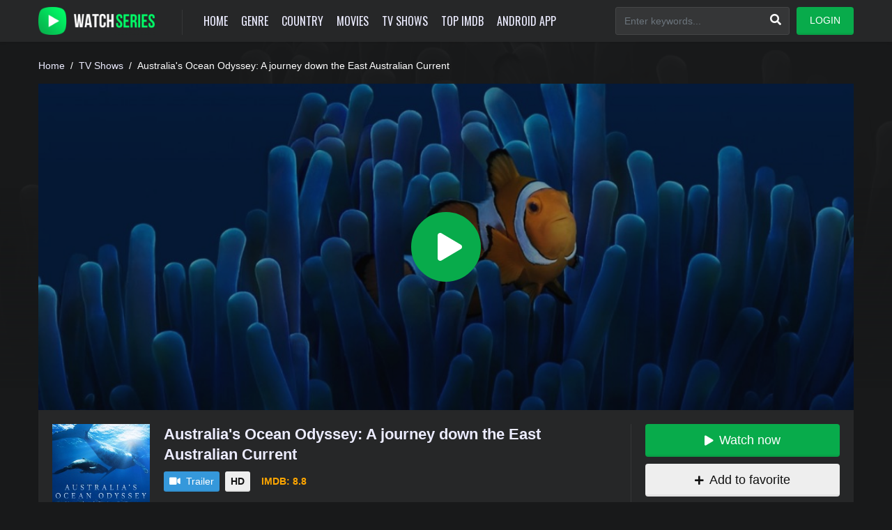

--- FILE ---
content_type: text/html; charset=utf-8
request_url: https://www.google.com/recaptcha/api2/anchor?ar=1&k=6Ld3XXobAAAAAP52fRv79Jn6OjLsJUfQE48H9HOE&co=aHR0cHM6Ly93YXRjaHNlcmllcy5tbjo0NDM.&hl=en&v=PoyoqOPhxBO7pBk68S4YbpHZ&size=invisible&anchor-ms=20000&execute-ms=30000&cb=90s8m4ixrx9t
body_size: 48730
content:
<!DOCTYPE HTML><html dir="ltr" lang="en"><head><meta http-equiv="Content-Type" content="text/html; charset=UTF-8">
<meta http-equiv="X-UA-Compatible" content="IE=edge">
<title>reCAPTCHA</title>
<style type="text/css">
/* cyrillic-ext */
@font-face {
  font-family: 'Roboto';
  font-style: normal;
  font-weight: 400;
  font-stretch: 100%;
  src: url(//fonts.gstatic.com/s/roboto/v48/KFO7CnqEu92Fr1ME7kSn66aGLdTylUAMa3GUBHMdazTgWw.woff2) format('woff2');
  unicode-range: U+0460-052F, U+1C80-1C8A, U+20B4, U+2DE0-2DFF, U+A640-A69F, U+FE2E-FE2F;
}
/* cyrillic */
@font-face {
  font-family: 'Roboto';
  font-style: normal;
  font-weight: 400;
  font-stretch: 100%;
  src: url(//fonts.gstatic.com/s/roboto/v48/KFO7CnqEu92Fr1ME7kSn66aGLdTylUAMa3iUBHMdazTgWw.woff2) format('woff2');
  unicode-range: U+0301, U+0400-045F, U+0490-0491, U+04B0-04B1, U+2116;
}
/* greek-ext */
@font-face {
  font-family: 'Roboto';
  font-style: normal;
  font-weight: 400;
  font-stretch: 100%;
  src: url(//fonts.gstatic.com/s/roboto/v48/KFO7CnqEu92Fr1ME7kSn66aGLdTylUAMa3CUBHMdazTgWw.woff2) format('woff2');
  unicode-range: U+1F00-1FFF;
}
/* greek */
@font-face {
  font-family: 'Roboto';
  font-style: normal;
  font-weight: 400;
  font-stretch: 100%;
  src: url(//fonts.gstatic.com/s/roboto/v48/KFO7CnqEu92Fr1ME7kSn66aGLdTylUAMa3-UBHMdazTgWw.woff2) format('woff2');
  unicode-range: U+0370-0377, U+037A-037F, U+0384-038A, U+038C, U+038E-03A1, U+03A3-03FF;
}
/* math */
@font-face {
  font-family: 'Roboto';
  font-style: normal;
  font-weight: 400;
  font-stretch: 100%;
  src: url(//fonts.gstatic.com/s/roboto/v48/KFO7CnqEu92Fr1ME7kSn66aGLdTylUAMawCUBHMdazTgWw.woff2) format('woff2');
  unicode-range: U+0302-0303, U+0305, U+0307-0308, U+0310, U+0312, U+0315, U+031A, U+0326-0327, U+032C, U+032F-0330, U+0332-0333, U+0338, U+033A, U+0346, U+034D, U+0391-03A1, U+03A3-03A9, U+03B1-03C9, U+03D1, U+03D5-03D6, U+03F0-03F1, U+03F4-03F5, U+2016-2017, U+2034-2038, U+203C, U+2040, U+2043, U+2047, U+2050, U+2057, U+205F, U+2070-2071, U+2074-208E, U+2090-209C, U+20D0-20DC, U+20E1, U+20E5-20EF, U+2100-2112, U+2114-2115, U+2117-2121, U+2123-214F, U+2190, U+2192, U+2194-21AE, U+21B0-21E5, U+21F1-21F2, U+21F4-2211, U+2213-2214, U+2216-22FF, U+2308-230B, U+2310, U+2319, U+231C-2321, U+2336-237A, U+237C, U+2395, U+239B-23B7, U+23D0, U+23DC-23E1, U+2474-2475, U+25AF, U+25B3, U+25B7, U+25BD, U+25C1, U+25CA, U+25CC, U+25FB, U+266D-266F, U+27C0-27FF, U+2900-2AFF, U+2B0E-2B11, U+2B30-2B4C, U+2BFE, U+3030, U+FF5B, U+FF5D, U+1D400-1D7FF, U+1EE00-1EEFF;
}
/* symbols */
@font-face {
  font-family: 'Roboto';
  font-style: normal;
  font-weight: 400;
  font-stretch: 100%;
  src: url(//fonts.gstatic.com/s/roboto/v48/KFO7CnqEu92Fr1ME7kSn66aGLdTylUAMaxKUBHMdazTgWw.woff2) format('woff2');
  unicode-range: U+0001-000C, U+000E-001F, U+007F-009F, U+20DD-20E0, U+20E2-20E4, U+2150-218F, U+2190, U+2192, U+2194-2199, U+21AF, U+21E6-21F0, U+21F3, U+2218-2219, U+2299, U+22C4-22C6, U+2300-243F, U+2440-244A, U+2460-24FF, U+25A0-27BF, U+2800-28FF, U+2921-2922, U+2981, U+29BF, U+29EB, U+2B00-2BFF, U+4DC0-4DFF, U+FFF9-FFFB, U+10140-1018E, U+10190-1019C, U+101A0, U+101D0-101FD, U+102E0-102FB, U+10E60-10E7E, U+1D2C0-1D2D3, U+1D2E0-1D37F, U+1F000-1F0FF, U+1F100-1F1AD, U+1F1E6-1F1FF, U+1F30D-1F30F, U+1F315, U+1F31C, U+1F31E, U+1F320-1F32C, U+1F336, U+1F378, U+1F37D, U+1F382, U+1F393-1F39F, U+1F3A7-1F3A8, U+1F3AC-1F3AF, U+1F3C2, U+1F3C4-1F3C6, U+1F3CA-1F3CE, U+1F3D4-1F3E0, U+1F3ED, U+1F3F1-1F3F3, U+1F3F5-1F3F7, U+1F408, U+1F415, U+1F41F, U+1F426, U+1F43F, U+1F441-1F442, U+1F444, U+1F446-1F449, U+1F44C-1F44E, U+1F453, U+1F46A, U+1F47D, U+1F4A3, U+1F4B0, U+1F4B3, U+1F4B9, U+1F4BB, U+1F4BF, U+1F4C8-1F4CB, U+1F4D6, U+1F4DA, U+1F4DF, U+1F4E3-1F4E6, U+1F4EA-1F4ED, U+1F4F7, U+1F4F9-1F4FB, U+1F4FD-1F4FE, U+1F503, U+1F507-1F50B, U+1F50D, U+1F512-1F513, U+1F53E-1F54A, U+1F54F-1F5FA, U+1F610, U+1F650-1F67F, U+1F687, U+1F68D, U+1F691, U+1F694, U+1F698, U+1F6AD, U+1F6B2, U+1F6B9-1F6BA, U+1F6BC, U+1F6C6-1F6CF, U+1F6D3-1F6D7, U+1F6E0-1F6EA, U+1F6F0-1F6F3, U+1F6F7-1F6FC, U+1F700-1F7FF, U+1F800-1F80B, U+1F810-1F847, U+1F850-1F859, U+1F860-1F887, U+1F890-1F8AD, U+1F8B0-1F8BB, U+1F8C0-1F8C1, U+1F900-1F90B, U+1F93B, U+1F946, U+1F984, U+1F996, U+1F9E9, U+1FA00-1FA6F, U+1FA70-1FA7C, U+1FA80-1FA89, U+1FA8F-1FAC6, U+1FACE-1FADC, U+1FADF-1FAE9, U+1FAF0-1FAF8, U+1FB00-1FBFF;
}
/* vietnamese */
@font-face {
  font-family: 'Roboto';
  font-style: normal;
  font-weight: 400;
  font-stretch: 100%;
  src: url(//fonts.gstatic.com/s/roboto/v48/KFO7CnqEu92Fr1ME7kSn66aGLdTylUAMa3OUBHMdazTgWw.woff2) format('woff2');
  unicode-range: U+0102-0103, U+0110-0111, U+0128-0129, U+0168-0169, U+01A0-01A1, U+01AF-01B0, U+0300-0301, U+0303-0304, U+0308-0309, U+0323, U+0329, U+1EA0-1EF9, U+20AB;
}
/* latin-ext */
@font-face {
  font-family: 'Roboto';
  font-style: normal;
  font-weight: 400;
  font-stretch: 100%;
  src: url(//fonts.gstatic.com/s/roboto/v48/KFO7CnqEu92Fr1ME7kSn66aGLdTylUAMa3KUBHMdazTgWw.woff2) format('woff2');
  unicode-range: U+0100-02BA, U+02BD-02C5, U+02C7-02CC, U+02CE-02D7, U+02DD-02FF, U+0304, U+0308, U+0329, U+1D00-1DBF, U+1E00-1E9F, U+1EF2-1EFF, U+2020, U+20A0-20AB, U+20AD-20C0, U+2113, U+2C60-2C7F, U+A720-A7FF;
}
/* latin */
@font-face {
  font-family: 'Roboto';
  font-style: normal;
  font-weight: 400;
  font-stretch: 100%;
  src: url(//fonts.gstatic.com/s/roboto/v48/KFO7CnqEu92Fr1ME7kSn66aGLdTylUAMa3yUBHMdazQ.woff2) format('woff2');
  unicode-range: U+0000-00FF, U+0131, U+0152-0153, U+02BB-02BC, U+02C6, U+02DA, U+02DC, U+0304, U+0308, U+0329, U+2000-206F, U+20AC, U+2122, U+2191, U+2193, U+2212, U+2215, U+FEFF, U+FFFD;
}
/* cyrillic-ext */
@font-face {
  font-family: 'Roboto';
  font-style: normal;
  font-weight: 500;
  font-stretch: 100%;
  src: url(//fonts.gstatic.com/s/roboto/v48/KFO7CnqEu92Fr1ME7kSn66aGLdTylUAMa3GUBHMdazTgWw.woff2) format('woff2');
  unicode-range: U+0460-052F, U+1C80-1C8A, U+20B4, U+2DE0-2DFF, U+A640-A69F, U+FE2E-FE2F;
}
/* cyrillic */
@font-face {
  font-family: 'Roboto';
  font-style: normal;
  font-weight: 500;
  font-stretch: 100%;
  src: url(//fonts.gstatic.com/s/roboto/v48/KFO7CnqEu92Fr1ME7kSn66aGLdTylUAMa3iUBHMdazTgWw.woff2) format('woff2');
  unicode-range: U+0301, U+0400-045F, U+0490-0491, U+04B0-04B1, U+2116;
}
/* greek-ext */
@font-face {
  font-family: 'Roboto';
  font-style: normal;
  font-weight: 500;
  font-stretch: 100%;
  src: url(//fonts.gstatic.com/s/roboto/v48/KFO7CnqEu92Fr1ME7kSn66aGLdTylUAMa3CUBHMdazTgWw.woff2) format('woff2');
  unicode-range: U+1F00-1FFF;
}
/* greek */
@font-face {
  font-family: 'Roboto';
  font-style: normal;
  font-weight: 500;
  font-stretch: 100%;
  src: url(//fonts.gstatic.com/s/roboto/v48/KFO7CnqEu92Fr1ME7kSn66aGLdTylUAMa3-UBHMdazTgWw.woff2) format('woff2');
  unicode-range: U+0370-0377, U+037A-037F, U+0384-038A, U+038C, U+038E-03A1, U+03A3-03FF;
}
/* math */
@font-face {
  font-family: 'Roboto';
  font-style: normal;
  font-weight: 500;
  font-stretch: 100%;
  src: url(//fonts.gstatic.com/s/roboto/v48/KFO7CnqEu92Fr1ME7kSn66aGLdTylUAMawCUBHMdazTgWw.woff2) format('woff2');
  unicode-range: U+0302-0303, U+0305, U+0307-0308, U+0310, U+0312, U+0315, U+031A, U+0326-0327, U+032C, U+032F-0330, U+0332-0333, U+0338, U+033A, U+0346, U+034D, U+0391-03A1, U+03A3-03A9, U+03B1-03C9, U+03D1, U+03D5-03D6, U+03F0-03F1, U+03F4-03F5, U+2016-2017, U+2034-2038, U+203C, U+2040, U+2043, U+2047, U+2050, U+2057, U+205F, U+2070-2071, U+2074-208E, U+2090-209C, U+20D0-20DC, U+20E1, U+20E5-20EF, U+2100-2112, U+2114-2115, U+2117-2121, U+2123-214F, U+2190, U+2192, U+2194-21AE, U+21B0-21E5, U+21F1-21F2, U+21F4-2211, U+2213-2214, U+2216-22FF, U+2308-230B, U+2310, U+2319, U+231C-2321, U+2336-237A, U+237C, U+2395, U+239B-23B7, U+23D0, U+23DC-23E1, U+2474-2475, U+25AF, U+25B3, U+25B7, U+25BD, U+25C1, U+25CA, U+25CC, U+25FB, U+266D-266F, U+27C0-27FF, U+2900-2AFF, U+2B0E-2B11, U+2B30-2B4C, U+2BFE, U+3030, U+FF5B, U+FF5D, U+1D400-1D7FF, U+1EE00-1EEFF;
}
/* symbols */
@font-face {
  font-family: 'Roboto';
  font-style: normal;
  font-weight: 500;
  font-stretch: 100%;
  src: url(//fonts.gstatic.com/s/roboto/v48/KFO7CnqEu92Fr1ME7kSn66aGLdTylUAMaxKUBHMdazTgWw.woff2) format('woff2');
  unicode-range: U+0001-000C, U+000E-001F, U+007F-009F, U+20DD-20E0, U+20E2-20E4, U+2150-218F, U+2190, U+2192, U+2194-2199, U+21AF, U+21E6-21F0, U+21F3, U+2218-2219, U+2299, U+22C4-22C6, U+2300-243F, U+2440-244A, U+2460-24FF, U+25A0-27BF, U+2800-28FF, U+2921-2922, U+2981, U+29BF, U+29EB, U+2B00-2BFF, U+4DC0-4DFF, U+FFF9-FFFB, U+10140-1018E, U+10190-1019C, U+101A0, U+101D0-101FD, U+102E0-102FB, U+10E60-10E7E, U+1D2C0-1D2D3, U+1D2E0-1D37F, U+1F000-1F0FF, U+1F100-1F1AD, U+1F1E6-1F1FF, U+1F30D-1F30F, U+1F315, U+1F31C, U+1F31E, U+1F320-1F32C, U+1F336, U+1F378, U+1F37D, U+1F382, U+1F393-1F39F, U+1F3A7-1F3A8, U+1F3AC-1F3AF, U+1F3C2, U+1F3C4-1F3C6, U+1F3CA-1F3CE, U+1F3D4-1F3E0, U+1F3ED, U+1F3F1-1F3F3, U+1F3F5-1F3F7, U+1F408, U+1F415, U+1F41F, U+1F426, U+1F43F, U+1F441-1F442, U+1F444, U+1F446-1F449, U+1F44C-1F44E, U+1F453, U+1F46A, U+1F47D, U+1F4A3, U+1F4B0, U+1F4B3, U+1F4B9, U+1F4BB, U+1F4BF, U+1F4C8-1F4CB, U+1F4D6, U+1F4DA, U+1F4DF, U+1F4E3-1F4E6, U+1F4EA-1F4ED, U+1F4F7, U+1F4F9-1F4FB, U+1F4FD-1F4FE, U+1F503, U+1F507-1F50B, U+1F50D, U+1F512-1F513, U+1F53E-1F54A, U+1F54F-1F5FA, U+1F610, U+1F650-1F67F, U+1F687, U+1F68D, U+1F691, U+1F694, U+1F698, U+1F6AD, U+1F6B2, U+1F6B9-1F6BA, U+1F6BC, U+1F6C6-1F6CF, U+1F6D3-1F6D7, U+1F6E0-1F6EA, U+1F6F0-1F6F3, U+1F6F7-1F6FC, U+1F700-1F7FF, U+1F800-1F80B, U+1F810-1F847, U+1F850-1F859, U+1F860-1F887, U+1F890-1F8AD, U+1F8B0-1F8BB, U+1F8C0-1F8C1, U+1F900-1F90B, U+1F93B, U+1F946, U+1F984, U+1F996, U+1F9E9, U+1FA00-1FA6F, U+1FA70-1FA7C, U+1FA80-1FA89, U+1FA8F-1FAC6, U+1FACE-1FADC, U+1FADF-1FAE9, U+1FAF0-1FAF8, U+1FB00-1FBFF;
}
/* vietnamese */
@font-face {
  font-family: 'Roboto';
  font-style: normal;
  font-weight: 500;
  font-stretch: 100%;
  src: url(//fonts.gstatic.com/s/roboto/v48/KFO7CnqEu92Fr1ME7kSn66aGLdTylUAMa3OUBHMdazTgWw.woff2) format('woff2');
  unicode-range: U+0102-0103, U+0110-0111, U+0128-0129, U+0168-0169, U+01A0-01A1, U+01AF-01B0, U+0300-0301, U+0303-0304, U+0308-0309, U+0323, U+0329, U+1EA0-1EF9, U+20AB;
}
/* latin-ext */
@font-face {
  font-family: 'Roboto';
  font-style: normal;
  font-weight: 500;
  font-stretch: 100%;
  src: url(//fonts.gstatic.com/s/roboto/v48/KFO7CnqEu92Fr1ME7kSn66aGLdTylUAMa3KUBHMdazTgWw.woff2) format('woff2');
  unicode-range: U+0100-02BA, U+02BD-02C5, U+02C7-02CC, U+02CE-02D7, U+02DD-02FF, U+0304, U+0308, U+0329, U+1D00-1DBF, U+1E00-1E9F, U+1EF2-1EFF, U+2020, U+20A0-20AB, U+20AD-20C0, U+2113, U+2C60-2C7F, U+A720-A7FF;
}
/* latin */
@font-face {
  font-family: 'Roboto';
  font-style: normal;
  font-weight: 500;
  font-stretch: 100%;
  src: url(//fonts.gstatic.com/s/roboto/v48/KFO7CnqEu92Fr1ME7kSn66aGLdTylUAMa3yUBHMdazQ.woff2) format('woff2');
  unicode-range: U+0000-00FF, U+0131, U+0152-0153, U+02BB-02BC, U+02C6, U+02DA, U+02DC, U+0304, U+0308, U+0329, U+2000-206F, U+20AC, U+2122, U+2191, U+2193, U+2212, U+2215, U+FEFF, U+FFFD;
}
/* cyrillic-ext */
@font-face {
  font-family: 'Roboto';
  font-style: normal;
  font-weight: 900;
  font-stretch: 100%;
  src: url(//fonts.gstatic.com/s/roboto/v48/KFO7CnqEu92Fr1ME7kSn66aGLdTylUAMa3GUBHMdazTgWw.woff2) format('woff2');
  unicode-range: U+0460-052F, U+1C80-1C8A, U+20B4, U+2DE0-2DFF, U+A640-A69F, U+FE2E-FE2F;
}
/* cyrillic */
@font-face {
  font-family: 'Roboto';
  font-style: normal;
  font-weight: 900;
  font-stretch: 100%;
  src: url(//fonts.gstatic.com/s/roboto/v48/KFO7CnqEu92Fr1ME7kSn66aGLdTylUAMa3iUBHMdazTgWw.woff2) format('woff2');
  unicode-range: U+0301, U+0400-045F, U+0490-0491, U+04B0-04B1, U+2116;
}
/* greek-ext */
@font-face {
  font-family: 'Roboto';
  font-style: normal;
  font-weight: 900;
  font-stretch: 100%;
  src: url(//fonts.gstatic.com/s/roboto/v48/KFO7CnqEu92Fr1ME7kSn66aGLdTylUAMa3CUBHMdazTgWw.woff2) format('woff2');
  unicode-range: U+1F00-1FFF;
}
/* greek */
@font-face {
  font-family: 'Roboto';
  font-style: normal;
  font-weight: 900;
  font-stretch: 100%;
  src: url(//fonts.gstatic.com/s/roboto/v48/KFO7CnqEu92Fr1ME7kSn66aGLdTylUAMa3-UBHMdazTgWw.woff2) format('woff2');
  unicode-range: U+0370-0377, U+037A-037F, U+0384-038A, U+038C, U+038E-03A1, U+03A3-03FF;
}
/* math */
@font-face {
  font-family: 'Roboto';
  font-style: normal;
  font-weight: 900;
  font-stretch: 100%;
  src: url(//fonts.gstatic.com/s/roboto/v48/KFO7CnqEu92Fr1ME7kSn66aGLdTylUAMawCUBHMdazTgWw.woff2) format('woff2');
  unicode-range: U+0302-0303, U+0305, U+0307-0308, U+0310, U+0312, U+0315, U+031A, U+0326-0327, U+032C, U+032F-0330, U+0332-0333, U+0338, U+033A, U+0346, U+034D, U+0391-03A1, U+03A3-03A9, U+03B1-03C9, U+03D1, U+03D5-03D6, U+03F0-03F1, U+03F4-03F5, U+2016-2017, U+2034-2038, U+203C, U+2040, U+2043, U+2047, U+2050, U+2057, U+205F, U+2070-2071, U+2074-208E, U+2090-209C, U+20D0-20DC, U+20E1, U+20E5-20EF, U+2100-2112, U+2114-2115, U+2117-2121, U+2123-214F, U+2190, U+2192, U+2194-21AE, U+21B0-21E5, U+21F1-21F2, U+21F4-2211, U+2213-2214, U+2216-22FF, U+2308-230B, U+2310, U+2319, U+231C-2321, U+2336-237A, U+237C, U+2395, U+239B-23B7, U+23D0, U+23DC-23E1, U+2474-2475, U+25AF, U+25B3, U+25B7, U+25BD, U+25C1, U+25CA, U+25CC, U+25FB, U+266D-266F, U+27C0-27FF, U+2900-2AFF, U+2B0E-2B11, U+2B30-2B4C, U+2BFE, U+3030, U+FF5B, U+FF5D, U+1D400-1D7FF, U+1EE00-1EEFF;
}
/* symbols */
@font-face {
  font-family: 'Roboto';
  font-style: normal;
  font-weight: 900;
  font-stretch: 100%;
  src: url(//fonts.gstatic.com/s/roboto/v48/KFO7CnqEu92Fr1ME7kSn66aGLdTylUAMaxKUBHMdazTgWw.woff2) format('woff2');
  unicode-range: U+0001-000C, U+000E-001F, U+007F-009F, U+20DD-20E0, U+20E2-20E4, U+2150-218F, U+2190, U+2192, U+2194-2199, U+21AF, U+21E6-21F0, U+21F3, U+2218-2219, U+2299, U+22C4-22C6, U+2300-243F, U+2440-244A, U+2460-24FF, U+25A0-27BF, U+2800-28FF, U+2921-2922, U+2981, U+29BF, U+29EB, U+2B00-2BFF, U+4DC0-4DFF, U+FFF9-FFFB, U+10140-1018E, U+10190-1019C, U+101A0, U+101D0-101FD, U+102E0-102FB, U+10E60-10E7E, U+1D2C0-1D2D3, U+1D2E0-1D37F, U+1F000-1F0FF, U+1F100-1F1AD, U+1F1E6-1F1FF, U+1F30D-1F30F, U+1F315, U+1F31C, U+1F31E, U+1F320-1F32C, U+1F336, U+1F378, U+1F37D, U+1F382, U+1F393-1F39F, U+1F3A7-1F3A8, U+1F3AC-1F3AF, U+1F3C2, U+1F3C4-1F3C6, U+1F3CA-1F3CE, U+1F3D4-1F3E0, U+1F3ED, U+1F3F1-1F3F3, U+1F3F5-1F3F7, U+1F408, U+1F415, U+1F41F, U+1F426, U+1F43F, U+1F441-1F442, U+1F444, U+1F446-1F449, U+1F44C-1F44E, U+1F453, U+1F46A, U+1F47D, U+1F4A3, U+1F4B0, U+1F4B3, U+1F4B9, U+1F4BB, U+1F4BF, U+1F4C8-1F4CB, U+1F4D6, U+1F4DA, U+1F4DF, U+1F4E3-1F4E6, U+1F4EA-1F4ED, U+1F4F7, U+1F4F9-1F4FB, U+1F4FD-1F4FE, U+1F503, U+1F507-1F50B, U+1F50D, U+1F512-1F513, U+1F53E-1F54A, U+1F54F-1F5FA, U+1F610, U+1F650-1F67F, U+1F687, U+1F68D, U+1F691, U+1F694, U+1F698, U+1F6AD, U+1F6B2, U+1F6B9-1F6BA, U+1F6BC, U+1F6C6-1F6CF, U+1F6D3-1F6D7, U+1F6E0-1F6EA, U+1F6F0-1F6F3, U+1F6F7-1F6FC, U+1F700-1F7FF, U+1F800-1F80B, U+1F810-1F847, U+1F850-1F859, U+1F860-1F887, U+1F890-1F8AD, U+1F8B0-1F8BB, U+1F8C0-1F8C1, U+1F900-1F90B, U+1F93B, U+1F946, U+1F984, U+1F996, U+1F9E9, U+1FA00-1FA6F, U+1FA70-1FA7C, U+1FA80-1FA89, U+1FA8F-1FAC6, U+1FACE-1FADC, U+1FADF-1FAE9, U+1FAF0-1FAF8, U+1FB00-1FBFF;
}
/* vietnamese */
@font-face {
  font-family: 'Roboto';
  font-style: normal;
  font-weight: 900;
  font-stretch: 100%;
  src: url(//fonts.gstatic.com/s/roboto/v48/KFO7CnqEu92Fr1ME7kSn66aGLdTylUAMa3OUBHMdazTgWw.woff2) format('woff2');
  unicode-range: U+0102-0103, U+0110-0111, U+0128-0129, U+0168-0169, U+01A0-01A1, U+01AF-01B0, U+0300-0301, U+0303-0304, U+0308-0309, U+0323, U+0329, U+1EA0-1EF9, U+20AB;
}
/* latin-ext */
@font-face {
  font-family: 'Roboto';
  font-style: normal;
  font-weight: 900;
  font-stretch: 100%;
  src: url(//fonts.gstatic.com/s/roboto/v48/KFO7CnqEu92Fr1ME7kSn66aGLdTylUAMa3KUBHMdazTgWw.woff2) format('woff2');
  unicode-range: U+0100-02BA, U+02BD-02C5, U+02C7-02CC, U+02CE-02D7, U+02DD-02FF, U+0304, U+0308, U+0329, U+1D00-1DBF, U+1E00-1E9F, U+1EF2-1EFF, U+2020, U+20A0-20AB, U+20AD-20C0, U+2113, U+2C60-2C7F, U+A720-A7FF;
}
/* latin */
@font-face {
  font-family: 'Roboto';
  font-style: normal;
  font-weight: 900;
  font-stretch: 100%;
  src: url(//fonts.gstatic.com/s/roboto/v48/KFO7CnqEu92Fr1ME7kSn66aGLdTylUAMa3yUBHMdazQ.woff2) format('woff2');
  unicode-range: U+0000-00FF, U+0131, U+0152-0153, U+02BB-02BC, U+02C6, U+02DA, U+02DC, U+0304, U+0308, U+0329, U+2000-206F, U+20AC, U+2122, U+2191, U+2193, U+2212, U+2215, U+FEFF, U+FFFD;
}

</style>
<link rel="stylesheet" type="text/css" href="https://www.gstatic.com/recaptcha/releases/PoyoqOPhxBO7pBk68S4YbpHZ/styles__ltr.css">
<script nonce="eOcT6TRPjNb0kdFZhU4cQw" type="text/javascript">window['__recaptcha_api'] = 'https://www.google.com/recaptcha/api2/';</script>
<script type="text/javascript" src="https://www.gstatic.com/recaptcha/releases/PoyoqOPhxBO7pBk68S4YbpHZ/recaptcha__en.js" nonce="eOcT6TRPjNb0kdFZhU4cQw">
      
    </script></head>
<body><div id="rc-anchor-alert" class="rc-anchor-alert"></div>
<input type="hidden" id="recaptcha-token" value="[base64]">
<script type="text/javascript" nonce="eOcT6TRPjNb0kdFZhU4cQw">
      recaptcha.anchor.Main.init("[\x22ainput\x22,[\x22bgdata\x22,\x22\x22,\[base64]/[base64]/MjU1Ong/[base64]/[base64]/[base64]/[base64]/[base64]/[base64]/[base64]/[base64]/[base64]/[base64]/[base64]/[base64]/[base64]/[base64]/[base64]\\u003d\x22,\[base64]\x22,\x22bVtVw74Rwow6wr7DisKew7fDlW1ww7EKw6zDrB07d8OFwpx/e8KfIkbChzDDsEolUMKfTVnCixJkF8KNOsKNw7rCkQTDqHEtwqEEwqx7w7Nkw67DjMO1w6/DosKVfBfDoiA2U2lRFxI0wpBfwoklwodGw5tAPh7CtibCtcK0wos6w7Niw4fCvlQAw4bCownDm8Kaw7nClErDqTPCksOdFRp9M8OHw7FTwqjCtcObwqstwrZdw5sxSMOiwqXDq8KAMFDCkMOnwoAPw5rDmQA8w6rDn8KfCEQzVQPCsDNycMOFW2/DhsKQwqzCkz/Cm8OYw7HCvcKowpIsfsKUZ8K9EcOZwqrDhHh2wpRXwo/Ct2k2KMKaZ8K2RijCsH0JJsKVwqnDlsOrHiEGPU3CklXCvnbCtk4kO8OEfMOlV2PCqGTDqQLDnWHDmMOUdcOCwqLCmcOtwrV4HSzDj8OSBsOfwpHCs8K7OMK/RSR9eEDDlcOzD8O/OUYyw7xEw5vDtToWw4vDlsK+wpUUw5ogaW4pDglwwpphwqzChWU7TsKZw6rCrRAJPArDvSxPAMK1V8OJfzfDi8OGwpAjEcKVLhVdw7Ezw5zDncOKBQLDgVfDjcKuIXgAw53CtcKfw5vCt8OgwqXCv10Gwq/Ciz3Cq8OXFFhzXSkxwpzCicOkw7jClcKCw4ERYR5zW0UWwpPCq2HDtlrChsOuw4vDlsKmdWjDklvCmMOUw4rDuMKOwoEqKwXClhouICDCv8O+GHvCk2/CgcOBwr3CtEkjeTpSw77DoUXCsghHC1Vmw5TDli1/[base64]/CgwXCncK9E8O2VHPDscOuR8KEKMOOw71Awo/CgMOQYwgoS8OEdxE+w51+w4R3STYNWcOGUxNWYsKTNyzDgG7Cg8Kmw7R3w73Co8KFw4PCmsKMaG4jwop8d8KnCC3DhsKLwrVwYwtrwq3CpjPDnwIUIcOnwolPwq1zasK/TMOCwrHDh0cPZzleWXzDh1DCrVzCgcONwqHDk8KKFcKAEU1EwqTDrDomPsKGw7bChkYANUvCtg5swq1/IsKrCgjDpcOoA8KEUyV0TScGMsOWGTPCncOFw4M/H1wowoDCqn1uwqbDpMOcTiUaSCZOw4NKwpLCicONw4LCihLDu8O8GMO4wpvCrAnDjX7DpildYMOLUDLDicKUb8ObwoZawpDCmzfCmMKlwoNow7FIwr7Cj0ZAVcKyIXM6wrpsw7MAwqnCiTQ0Y8K5w4hTwr3DvsO5w4XCmQ8lEXvDp8Krw5gJw4fCsAJYcMO/BMKuw7V9w4wtSTLDi8OfwrXDrxpNw7fCjUJow4DDpWEgworDo0F7wrFrBALCtGPDmsKXw5DCqsKiwp9/w6LCrcKfe0rDvcKmWsKAw4pdwrcFwprCujMzwpRfwqfDsihjw4DDncOOwo5ZWhDDnVY0w6LDnG3DqHzCn8O/OMOHdcKPwqnCk8K8wozCvMOdKsK+wobDtMOqwrVmw7YJXjsSel8CCcOhch/DicKZZsKOw4NyJRx2wpcLPMO4I8OTaMOcw60AwrEgM8OEwolJBMOdw4M6w5lARsKqaMKgCMOYIk5swpXCgFbDn8K8wpbDq8KMT8KbXEpMRkApaWxnwpspKFfDt8Oawr4hBB0iw5giHHbCpcO0w4rDq0vDlMOMV8OaDMOCwoE2csOKD38fRlwRbwfDqTzDpMO/V8KPw5PCncKeTxHCosKoagjDs8KYbzh7WMKdbsOTwojDlw7DhsKbw4nDt8O6wqXDqU9sM0g/[base64]/SyYWw719w53DocO0ZGA3RFPDvMOhw7kyVMKswojCoMORQcOkJ8O/JMOpYTzCrcKvw4nChMKpK0kMfVPDj1Q5wrfDpRXCt8KnbcKTJ8OLCE9lKsKkwqfDkcO/w7d2F8ObfsOERsOmL8Kww6hOwrkTw5bCiU0TwpnDjn4swrTCqTJgw6LDjG0iVXVtR8K1w7wSPsOQKcO2WMObDcOhajEqwotBKxLDm8K7wr3Dq3nCq3wJw6RDHcOhOMKOwrLDrjBde8OLw6LCvhE2w5/Cr8OKwptrwo/CpcKnDivCtsOYQVsEw47Ci8KVw7Y6wpc2w5/[base64]/Ds8OMwr1Sw5FTcsOMQ8Kpw6DDk8KZdRrCr8O2w4HCpcOdHh7Ch2zCqBMOwrYXwr7CpsOVTXPDuBjCm8OIDQTCqMOdwq5ZBsOcw7oKw6k+NSUKbsKWBkTCssOTw7N8w6/CisKwwpYWCA7DtVPCnT1Uw4MVwoUyF1kHw7FeXTDDtzAgw4/DqsKoeCB9wp9iw6QIwpTDng/CrgDCp8O+w4XDhsKWIydUS8KawpPDvQTDkAI4C8O+M8Ouwo4KKMKhwrPCl8Kgwp7DksOcDUl0MQDDh3/Cj8OPwq/CoREQw5zCqMOqHFPCrsKoQsKyGcO/[base64]/wpV6wpLDk8KsPMO4woPDnMO4HCAaI1jDiMOUwpAOw5VMwqHDhBXCrcKjwqBewrPCnjfCqcOPSRciYCDDjcKwTnYJwqzCvVHClcOgw4Y3FkA7w7MbN8K6GcOQw7Epw5ofP8KEwojCnsO1GMKvwp9EMgzDjl9/M8KwfyTCmHATwpDClHoaw7hYJMK6ZVnCrBXDq8Oee0fCg1A/w6t/[base64]/wpE8wo3CicK2wqnCn8KDw6HCncKQwpp6w5FiUQABwoUGZMOiw6PDsVNHMxkMccOkwofDhMOcb2LDt0HDiDVtHcKDw4fDj8KZwo3CjxA4worCisOxbsOfwocELxHCuMOBcws7w53Dsh/DmTRNwolLJU9PaD/DnkXCo8KBBRfDvsOOwoVfR8OLw73DqMOmw7jCkMKcwrrCiG3Cu1XDksOOSXfCpsOrUj3DvMO3woTClE7CmsK/[base64]/CvSMYwqXCkMOucMOfwr3ClMKKw5QObHDCpjXChMKYwq3CiBgRwrM9X8Oww7nCvcKaw6TCjMKVOsKDBcK6w4fDrcOqw4jCgyXCq0ccw5bClxTCighEw5nCpkpfwo/[base64]/[base64]/Cn3QmwrLCl8KSSsOWw7kkR8KfA1vCi3bCvMKKw4zCiVRhPMOZw7cGT3ARWkXCosOcQUPDlMK1w4N+w5gIflXDqQchwpPDnMK4w43CncKDw4lLB3srCm0pflzCmsOPXmRQw6vChg/CqVo4wrU8wpQWwqTDmsO4wocTw5XCmsOgwrfDuA7ClA3DsiYSwqFCETDDpcOWw4vDscK9w7jCtsKie8KZbMKDwpfCgV/DjcKIw4NNwqHDmkBTw5zDn8KjHCUlwpvCpC3DkBvCssOVwprCiTo7wqBKwrjCr8ObC8KibsKRUHxdLypCKsKcw4gew7QdUk4sa8KULHEFKBHDvgonVsOuGTQLLsKTBS/CtFvCgkAbw4lcw5TCkcOow4ZHwqLCsDoaND1ewrLCucK0w4rCm1jDrwvCjsOqwo9nw6zChxxnwo3CjizDscKsw7PDqWI/w4Mbw7p5w7zCgVzDtGbDmUjDicKJbzfDrsK8wqXDk0owwp4AHsKuwrp9CsKgd8KCw6vCvcOWCyzCtcKGw59pwq1mwoHCvHF2fXHCqsOUwrHCu0ptTcOMw5DCscK5QGzDpsOxw4MLVMO2w5lUBMKVw7knG8KWVxjCocK9JMOYcgfDik1dwogBaFLCncKiwq/DgMOlwpfDr8OYUU0owrHCj8K3wp5qVXnDmMOjOWbDr8OjZm/DssO3w5woQsONbMKEwo8EcXDDjcKow4zDnDLCmcKww7/CiFzDtsKYwrk/[base64]/HAZiKMKHw6rDqUjDiHzDvcOIHcOLTsOWwpzCtMKbwrvCoCYIw5Ryw7svUF8uwrjDrcKTKhUDD8Ozw5lpT8Kfwp7CqQ/DlsKwSsKKd8KjcsOLVsKGwoBSwr1Kw4knw6EYwqgedjnCnTjCjHRgw5MOw4ggABfCicKNwr7CqsO/[base64]/w61xwq8ow6/DkGF/egFnU8KdXMKgWAvDmcOoSG5lw5LChsOJwqzChULDt2vCiMOFw4/CvMOLw5E6w47Dl8OAwojDrR1gMsONworDs8KKwoEidsKswoDDh8OWwot+BcOdOX/DtG8Sw7/CscOXABjDljNTwr9pVCZRb1/[base64]/GcOsw4vCiyzCksOaPGYPwpvDgkbDpcOXwq7Dh8OqYATDo8KrwqHDplfChV0Ow47DssKswpwQw7g4wp3CpsKrw6jDm3XDmsOCwr/DsHJjwoVgw7Exw6fDu8KBXcKGw5YRIsOff8OsD03CgsKdw7cWw7nChWDCjTgFBU/[base64]/wqXCq8OLwrHDrsOuwqvDqWnCscKrw6x1w7wlw6PDtWnCrC/[base64]/w4VPO8KyCU7CnEQZZ8KFw7TCjFI/AB4RwqzCiU5IwqE3w5vChyzCigZ+fcKqCVDDhsO6w6oURgLCpSLCpxATwqTDo8K/X8Oyw618w4/[base64]/DoMOddMO4KcKxw6bDiMOpw63CpWTDtiMSUjvDixcnAzzCn8Kjw7YywpvDvcKHwrzDuQIRwrAaFl/DujE4wrvCuz7Dk1l6wrnDpmvDrgvCisO5w4AcGsKYH8Kcw5bDnsK8Tn9Aw7rDn8OwDjccdMOXRzjDgh06w7nDgVx8PcKewoJ4EGnDoVBLwo7CisO1wrBcwpJGwoHCoMOnw6RMUG7CixJ9wolHw5/Cq8ONccK3w7/DgMKPBg81w6h2H8K8Lk7Dvi5dd0nCqcKPCVzDl8Kdw7nDly10wr7Cu8Onwpopw4zDnsO1w5/CsMOTKMOoIVJoR8OEwpwnfX7ChcOlw4/CkUTDn8OUw4rCicKWRlZLahHCuB/CocKNB3rDpTDDkg7CrMOPw6xFwp1Mw6bDlsKawoPCncKFWl3DqsOfw7VbXwo3wpV7IcOFCcOWPcKawogNwrfDv8OZwqFVUcO7w7rDvz8rw4/DhsOVWsKvwokFXcO9UsK/XcOfRMOXwpvDllPDlcKsLsK7UhfCukXDtkUxwqFaw6LDqVrCi3HCssKhSMOycAzCu8O5JcKxCMOSKCfCkcO/[base64]/Cr1oORVMCwrTDgn02ZcOjWXdlR8O0LGIyVQ7CmMOhwqIHIFvDr3TDsSXCusO2fcOTw6JRWMOCw6bDpE/CjhvCpwXDnsKXKm9iwp59wojCpgHDjRYhw5hBBgEPW8K4BcOEw5jDoMOlVx/[base64]/DpmQFJcOuw57DosKqwociw5TDmkdGEcOXV8KSwqJXw7rCpcO2wojChsKSw5PCncKKakvCtAxzYcKCOQ56bsOIY8Kbwo7Dv8OHZSLCjXbDgCLCmAxHwpBCwo8TJcOOw6jDrGU6LVJ4w6Y7Pi9awp/CokN1w5J5w5wzwpZSG8OmQk83wpnDj3zCh8KQwpbCpsObwqthDC3DuBgbwrLCs8Kxw41ywrcmwo/[base64]/wqBywrvCsC7DucKjwq0/GcKtw6xWw5ZaHnx1w6QEScKKHALDmcOCK8OIUsKxOsO8FsO/[base64]/ClyMrVz1uw65vwqvCgCtRwpPDkcO7TgpDDMOvLF3CuU/CisKvYMK1JWDDjDXCgsKQXcK2wpJ0woTCo8KDcE3CtsKtX01owq9QaiHDv3DDtxTDgnnCjXVnw4Epw4kFw5BEwrEVwoXDsMKrb8KcDcOVwp/Ch8O/w5d6aMOzTTLDjMOawonCr8KvwpxPZzfCggXClsK6N35cw53Dl8OVNBHCtw/[base64]/wqHDt8OQw70DCB00w7VCB8Kxw4xgwq0WFsKbIhLCv8K9w4zDqsKQwpHDnilXw5sEEcO3w67DuyPDpsKqFcOSw4kew7Apw7AAwq5DXQ3DiWYAw68VQ8Osw5twAMK4QcOvEDEYwoPDkCjDgEvCgVXDh2nCllbDnUIMVD3CpnfDgVABZMKvwp4Rwq5/[base64]/wrbDnyhTwozCg8KMwqpuw6t1wrzDkEYGFWfClsOOXcO1w5BZwpvDrjPCtU8yw5Ncw6XClBbDrCQQD8OMWVbDuMKVCwPDpFs0A8Kzw47DrcKmA8KAAkdYw71Ne8Ksw6/[base64]/[base64]/VlLDtH0WwrR2JMK2AMOMw6Qpwpovw4nCisOvUsKYw5ZrwrTCk8Ozw5wCw4DCm0nCsMOOVkd6wpXDtlQUcsOgb8OXw4bDt8K9w6PDi3rCj8KjdEgHw6nDh33Cn2XDrVbDtcKuwpkwwoHCgMOnwrlcRTdJJ8O6TlBUwqnCqhQqbBp5XsO1WMO0wojDsy0vwr3DrxJnw6/CgsONwphCwq3Ct3LCpi7Ct8KyVsKBK8OSw698wpddwpDCpcOHTWVpSh3CisKjw5BDwo/Coy80w7NVMMKZwpjDpcKlGsKnwobDvMKnw5E4w4duAn1KwqM8KSTCp1PCjMO9N1nCklXCsARYf8KuwrXDnEZMwr/CqMKRfFltwqTCtsObI8KHI3/DnQzDjxYcwqcOQHfDnMK2w6g9WXjDkzDDhsK1O27DpcKTIjhSUsK+HjE8wrHDicObQ0Uxw6Nxdgg/[base64]/Cl8Obw47CoMOJc2c1Z152QhFWwokGwr7DkcOlwq7CrHnCgcOLMB8XwphsPGl9wph1WGnCpQDCrxJvwolqw5hXwp9Kw5lEwrnDvzAlLcOrw5PCrBJtwqfDlHPDssKSeMOmw6zDjMKIw7fDtcOEw6HDiCfCl1dZw7/[base64]/[base64]/Cj8KIdcKNGQfDnwbDvhnDjUMmA8KGVRnCgsKJwq1Iwp1cQMKgwrTCqR3CqcO4DG/DrWEwKsK3aMKSGlnCgk/CrkbCn2lsf8OKwqXDjxoTCiZJCS18WTZuwpEtWVHDllLDsMO7w47ClHgFW1zDpAIHI3vCpsOuw6kmFsKEV2cxwrNJcHB9w67DvMO8w4/[base64]/CrxE8asODwqHDsMKvwo8wAhvDqMORw6ZOesKfw6fCncOBwrnDrsKmw7jDjBPDn8KAwopMw4Jaw7EsJsOsSsKlwoVCDsKZw5HCrsOAw6kRVhI0YhvCq0rCohXDsUfCjAkRQ8KSXsODDcKQRQdGw5UeCGLCjG/Ct8OQKcK1w5TCpnsIwpMVOcO7N8KjwppJcMKjfcKTNSFdw7R+QCVKeMOPw4bDjT7DtDITw57CgMKHQcOqw4fDn2vCjcKrfsOkPTpvOsKkejhywpsXwpYrwpFyw4B/w795fcOmwog1w6/Du8Oswo17w7HDtVEuS8KRScOOKMKiw4zDmkcMcMOBFcKeHC3Cmn3DtgDDmVtYNg3CnQ9ow6bDsVrDt0E5Q8OMw4nCqsKdw5XCmjBdA8OWFD46w75kw7rCiBbCjsKVwoY9wpvDqsK2cMOFKsO/U8KAEsKzwr8KYsOQJEwwYsOFw4TCo8O/wp7ChMKQw4TCpMKAGF47KGTCo8OKPU5hdRowezZHw5fCqcKTQQrCscOaHmnCnQZJwp0Ew4bCuMK4w7p7IsORwrMpcgbCksOLw6cCLT3Do3lrw4zCv8OYw4XCmTfDvVXDgMKbwpc1wq4HSBs/w4jCuBPCiMKZwopIwo3Cm8OzSMOOwp9dwqZSwoTDjSzDncOtCyfCkcKPw6fDv8O0c8KQw6dQwoQITHAdMEh/DWXClipDwqp9w7PDksKHw5DCscOmLMO2wqkxZMK9ecKZw4HCkHMSOBrCuyDDnkzDsMKgw5nDmMO8wph9w5AGWhvDtyvCsn7CtijDm8Olw7NyFMK9wq1hYMK/L8OgOsOjwoXCjMKPw4FIwp90w5jDmGoAw7QvwrjDp3NkdMOPasOAwq3DqcOEBRcfwqzDriBhQRBfHSfDnsKldsKbPx1vfMK0fsKNwoHClsODw5TCjcOsYDTDlcKXVMOjw5/Cg8O5a2HCqE5oworDoMKxaxLCmsO0w5nDkmrCscOEdsOwa8OPb8KYw6HCrMOnJsKVwpl+w5Rke8Ogw79Lwo4XeHQywrl9w5DDucOXwrl+wonCrMOJwrxmw53Don3ClsOfwo/DpTgZfMOTw4XDhUddw6N+c8OEw48CGcKmEipwwqkuacOrDDxaw6U7w4dswqh/Yj9eTj3Dp8OMbC/CixQPw4LDi8KOw4rDunHDrkHCrcKqw584w6HDiHNmLMONw6tkw7rDjhHClDjCkMOqw4zCqUnCicOBwrPDo2nDr8OBwrrCjcKWwpvDjkAweMO1w5wIw5XCncOMHkXCo8OXSljDixzDgTwqwq/DijzCtnPDvcK2PV7ClMK3w4JzPMK4SAtgPyfCqHIpwqFdDAbDjVvCu8OZw6Ivw4Btw7xkPcOgwpF8PsKNw6AueBY7w6PClMOJB8OSLxdgwoEoZcKLwrJeFRJ6wp3DqMOKw5orQ1fDn8O4OMORwp3Cu8K+w7vDiSbCmcKdFjnDtFXDm0vDvTYsG8KSwpvCpRXCsHoaRw/[base64]/A8O2wrzCi8OHwrVMBDx0UkXDhh7DnXjDoMK/woR6VcKlwrXCrEQ5PSbDm1zDncOFw7fDpDpEw7DDh8OAY8O8Lkt/[base64]/R17Cq8K6IcOCOMO6NcK+d8K2Kz54Lj5PESvCpMOgw5jCvFlPwphCwqXDtsOTUMKRwpLCpysuw6JNXWLCmhDDhhptw7kJLT3DtjMVwrMXw4BSH8KgXXBOw6QcaMOwPGknw7dPw7TCkU4xw49yw7kqw6nDhzYWLDZ2f8KMb8KJE8KTIG4Be8OJwqrCq8OXw4s+LcKWFcK/w7zDnsOMBMOTw5PDkVVfBcOICnIQRMO0w5dwVFrDhMKGwphUUV5HwoVeT8O8w5VaecKow7rDqVUpOkFPw70Vwqs+L3AZXsOWXsKmBB/[base64]/wpMlw4vCpcKEwrrDuGTDrCbDmUxrPsOOVsOFw5Q/[base64]/w6BSCWzDoMOnVVt4VVYtw7/Cn8OXeW7DoHZ9wpVkw53CtsOEZcKqE8KZw612w5JUK8KXwpbCqcK4a1bCjF/[base64]/wpdJw7I+w7YuwpQtHMK1GVTDo8OywofDkMO9EMOfw5XDoGk3UsOoRXHDuyN9WcKaA8K5w7hGVUNbwpYuwpfCkMO/WUPDmcK0DcOWUsOuw5vChTJRWcOrwodtNlXCiyDCvhbDl8Kbw4F+WnrCtMKCworDrwBtZMOSw6vDssK3WinDocKVwrFqGl4mwrk0w7DCmsOLEcOuwo/ChsKHw6RFw6tZwqBTw7rDpcKpFsOUNwLDiMOxG3kLC1zChjhBXS/ChsKcaMOMw79Rw791wo9rw6fCu8OLwrlSw7HCu8KBw51mw6/Dg8KEwos6Z8OzAMOLQsOkPlB3DT/[base64]/[base64]/KcKiE8OBGB3CiQLCh8KdM8KGHR4jw5PDs8KqdcOPwpsrKMODI2DDq8Ohw53CjGHCmjZYw7rDkMO7w5kfTHNAMsKWBDfCnADCvVs5wr3DrsO2wpLDnyLDoQh5GRhxasKkwpkHGMOvw41aw4FTBsKnwrPDm8OuwpATw4DChhhhChHCt8OAw6pHX8KDw7/Dg8KRw5zCuwt1wqYiRA0HQXEqw6Jwwo9lw75LOMKnO8O/w6TDv2h5PcOFw6fDr8O3JH1dw5jCn3LCs03Dvz3CisKVXSZuPMKUZMK8w4Fnw5LCmHbChsOMw7PCk8ONw7ERZGZiSMOPVAnCjMOlCQx+w6EXwonDicObw7PCl8OiwprCnxlGw7bDrMOiwrABwprDoAgrwp/DpsKdwpN3w4oaJ8KvMcOww7/[base64]/DumTCrMKTwo5LOsOTFmMbYcOpBcKYEsOsKhYgGMKVwoEpFifCq8KEQsO/[base64]/TcOaaEHDs3piw4NNdsObw4Ezw6AvUMOEITLDkcKMRMKhw4LDp8Kse3oDTMKVw7LDmylcwq/ChwXCrcKvO8OQNirDhAXDlwnCgsOFCFbDhgArwo5XHWZpI8OXw4tHWMO5w7TCsGvDlC7DmMKDw4XDlQhZw5TDpwNZNsOpwrLDrzvDnSBzwpHCoF4jwqrClMKMZcOub8Kqw5nClgB3aCLDuXhdwp8zfwfDgjUpwq/[base64]/[base64]/ChHB9wq9eMUbDgAPDmcOWw5PCmRBVbznDkRhJZ8O1wp5SNBFKfE9oRk1nMUfCv1vCr8OzJ27DhiLDvEfCnSrDi0zCnjrCsmnDm8OELsOGKkjDh8KZH3UsNiJwQmLCo1M5RR12NcOfw5/Dn8KQO8O+esOTbcOURxlUdypRwpfCu8K1GB99w6jDkQbCqMK/w6LCq3DClFkKwo5EwrQidMKowpjDg34YworDhTvCrcKINcOIw5YtFsKReitlAMKsw6s/wpDDvQDChcOUw53DpMOEw7cBw43Dg13DoMKQasKww6jDncKLwrjChn7DvwE4dRLDqicTwrAdwqHCpTXDtcKJw5TDvzMsNMKbworDpsKnA8Ofwokzw5TDqcOjw63Dk8Kewo/[base64]/wooiCTQ1OsOVw4BOEsKiw7Nsw4/DscKXB2gbwr3CuycOw4PDqF5Pw5MwwqJbYV3Cj8OVw7TCjcK0UCPCgnvCp8K3AcKvw51AS07CkmHDiUJcbcO/w64pUcOQElXCrXrDt0QSw45zByvDpsKXw6wcwoXDg27DrkdUagt4N8KwBxAqwrU4bsOhw5lpwod8fi4Aw5glw4XDgcODE8Obw5PCuDbDg2QiR3zDgMKuLhZIw5TCsgnDlsKPwoNRSDvDgMOUFF7CtsK/OionN8KVKMOkw6JqVUrDpsOew6jDoTTCgMOrYMKuRsKKUsOHXA8NCMOYwqrDlFkPwqsVCHTDuBrDrRLCqsOuAyBMw4HCj8Ogwr/Co8OAwp0Iwqspw6kEw74rwo4owoPDn8Klw75jwpRLb3HCssKOwrBFwo9Lw5QbJsOmJMKhwrrDjsOMw6MIGljDscOuw7PCjFXDrMK/w4rCpMOOwrUiWMKKZcKGa8OlcsKwwrV3QMOTcRlww7vDgQsRwp5bw6HDu1jDicKPe8OeG33DgMOaw5vDly9owrF9Hk4rw4A6d8KlGsOiw7ZxK0R/[base64]/dcK/[base64]/Cq8KywoxKEG9UHcKoCw1Hw4RpwroLdn/DncO/[base64]/[base64]/ChgbDsMKjwptzw5FKw4kmw4IlMR3CkhfCpV0lw5PCp3BECcOowqE9wrZFVsKHw77CtMOsIMKtwprDkz/[base64]/[base64]/QcKOwp55W8KVwqdhCcOxVcO3X8O6N8KXQcKxNHTClcOvw7hxwp/DqxjCvGLCmsO9woAUfkwCDkXCg8OmwqvDuiDCrMKYTMKQIysqAMKmwoBEAMOVwrgqYMOJwrpvVcO/NMOUw64lM8KQC8OIwqLCmHp2w5NbYTzDmhDCjsKtwrTCkVtBMWvDpsOwwoN+w7vCusO4wqvDrXnCuUgqRWx/McOqwr9dXsOtw6XCkcKIQMKpD8K4woAjwp3Dp3nCq8KuRkMeCC7DkMKIDMOgwoTDk8KJTCLCshrDolRmwrHCg8OQwodUw6DCsVTCqF7DoC8eQnESEsONS8OQUMO1w5U/wrMhDgbDr2UYw7BqBXXDnMO/[base64]/CnsKpw7TDgMOlwqzDs8OCwqbCgAtiMsKvwrEsJhJUw4zCkzDDs8O5worDtMK6d8KXwqrCiMKdwpHCizFkwpkhQMOfwrVIwrNNw4HCr8OOGlPChGXCvjZIwrYiPcOtwo/[base64]/CrMK0d8OBdCHCg8OGOiwuMGMUAsKXFnlUw5p+DsKLw6bChXw/[base64]/ClEgbU8OxTmxow4TDtMOuwopCw78lw45uwoDCtMO5EsOnNMO2w7NwwqPCoiXCv8O5DDtqXsOuSMKmWF4JXU3CksKZAMKMw7dyMsKgw7VxwoNkwqxzY8KEwpTCpcOrwoZXP8OOQMOEbVDDocKmwo/DkMK4wrjCuEpvLcKRwpnCklIZw43CuMOPI8Kkw4TCt8OLVF4Zw5PDix80wrrCqcKKei4mYMO2RnrDl8O1wpTDtC9yNsKYLWnDoMKxVQ0jeMOUTEVow5TCiksTwoVGCm/Dj8Kfw7DDjsO+w6fDvcOlYcOZw4nCk8KJTcOKw5rCs8KAwqbCsl8wPcOawqjDlMOIwpcYGmIcNMORw4TDpCx/[base64]/wopaZ8O6woJvw47CpElCwoTCvhUbIk0CA1/CqsKXw6Mgw7vDhsOYwqFdw4PCvRcmw4klEcKGccOpNsKnwr7CrMObAhLCiRpKwowUw7kNwpRCwpp4asO/worCkH4XTcOrIV/CrsKFblXCqnZ6VxPDgHLDuRvDqcKawqo5w7RRMRLDvDQXwqLChsKlw6BuRsKZYhHDmgDDgMO/w6I/fMOXw6R7WMOpwqDDosKtw6LCosKSwoJTw4IRWsOUwrEMwr3CjDNFHsOPwrDCoyBkwofCnMOgGAViw55gwpjCncK3wpU3A8OywqgkwojDhMO8L8KiIMOfw5A/ADnDocOUw7p9BTvCnm/Cowkmw5zCoG4CwojDmcODb8KJAh9bwoPCscKlLhPDusKzIGbDi0DDrjXDijAoX8OaQsK0bMOgw6M5w58AwrrDisK1wq7CuA/CjsOzwpZNw5LDmnXDhk0LGy0/FhDCnMKGwp4gJMOnwqB5w78Hwo4rVsK+w6XCmMK3RgpZG8ORwrwOw5rCrDZiPcK2X3nCvcKkFMOoScKFw41Dw74RVMKAN8OkCsOTw5/Ck8K0w7TCgMOqPwHCgsO3w4YRw4fDi1F8wrt8w6jDgzQowqjCjTVRwpPDtcKNFwp6OsK0w45MZV3Di3HDssKcw7sTwpPCoX/DjsKow5kvW1cHwr8jw5zCmcK7csKmwo/DtsKaw4shwpzCoMOiwqgYC8KAwrsXw6vCrwMvMSwDw7fDuCU4w5fDlsK0c8KVwpgaIsOsXsOYwo0BwpjDsMOPwqzDqzrClljDkwXCgVPCpcOiCkPCtcOswoYyQw7DrgnCr17DnB/DqQsrwp7CmMKOeW5Dwqwxw43DucONwokgU8KiVMKBw4cYwoUkYcK7w77CsMOVw55EcMO6Tw/CshXDpsKwYH/CsxpUB8OtwqEMworCvMKHJgvCrT45GMKoLcK2I1Uhw7ILPMOKN8OmYsO7woVxwotfRcOJw4ohOCJowot5bMKbwoYMw4pow6fCp2hWAcKOwqlbw443w4/CocO0woDCssKqdsKFcjQkw6FFS8O/w6bCgzDCjMKiwrzCp8OkUi/Dh0fCh8KZZ8OeAk01dHEpw5fCn8OkwqcEwot/w7VKw54xIV1dRDMBwqrChVtpDsOQwo3CgsKTaiPDiMKMWXknwrthBsKTwpnDp8OSw4l7Jk80wqByX8K3IT/CncKRw5Azw7bDrsKyHMKUK8K8NMKNCsOow6fCosO0w73DsSnCrcOhd8OlwoB4KCDDtS/CtcOcw5fCs8OYw7HCi2HCn8ORwo0sUMKTO8KSdVpPw7FAw7woYl4dK8OMQRXDkh/Ci8OHcSLCjjvDlUsOH8OAw7LCoMOFw5UQw4ARw5opb8Opc8KYDcKCwq02ZsK7wrkTLSHCuMK9dMK5woDCscOlPMKhDDrClHVqw51CfGLCpmgCecKywqnDhj7DlG5icsOVSGrDj3bDnMOWNsO4wpLDnA4yQcOCZcKXw7ksw4TDiVDDoEYKw7XDusKUW8K/H8OtwolVw4BEb8OXGSgQw5o4CAfDv8K1w6B2PsOywpLDvUtMNcK2woLDvcOLw4rDslMETcOPB8Kdw7UKMVITw5Idwr/[base64]/DpWVaM8Kuw47CgsOoQgLDp8OwQsO8w47DkcKQBMOaSMOAwqLDqm4dw64FwrLCpE9GUsObZyduw7zCmAbCi8OuIsOwbcOgw4/CncO7VsKLwonDgMOlwqFsfVEpwprCjcOxw4QUYMOEXcKPwpBFVMKtwrFyw4rCiMOoYMODw6TCs8KYCCTDrDnDl8K2wrzCi8KhY2RUF8OeSMOVw7YqwpAmJk0hAg1ywrPCq17Cu8KmWhDDh0/[base64]/AMOSYRN6XMOaw7YFw7LDlGFje8OUIRdWw47CrsKjwoXDrcOzwrLCi8KVw54nP8KtwotAwpzCqcKGIURLw7DClcKTwqnCh8K/X8Kvw4k/KhRMwpYJwoJ2DHU6w4wMAsOJwosNCAPDiSpQbVDCrMKpw4jDoMOsw6JnG0HCpi/CkDDCh8OEPxXDg13Ck8K6wohmw63DpMOXU8KjwrhiQVd8w5TDocKpIUVFJcKCIsOoPW7DisO4wpNAOsOENAhRw4zDscO6Y8O3w7zCvx7DvH8EGR56eA3DksKRwo/DqVojY8OlF8Oww4XDhMOqAMO0w5syJsOOwpc6wrVLwrPCqsKsCsKkwrXCn8KwCMOdw6fDh8O3w6nDkU7DtQx3w5NLJ8KrwpvCncKTQMKNw5/DqMO8D0Enw6XDgsKOOcKPccKiwoohccK7IsOBw59vWcK4YG1Hw4PDlcKYVylqUMKPwo7DuksMSxbDmcOmXcOcHywcYUDDt8KFP2FeakstMsKRXkDDjMODU8KeOcKDwr/CgcKdUDLCtEVdw5bDlcOhwpjCgcOZSSnDsEPDt8Oqwp4EYivCjMO+wrDCqcKeGMOIw7ElFjrCj2VLKTvDmcOZHTLCvkXDjiZ9wqR5ASnDq003w4fDpTk3wqvChsKlw7/Cig7DmMKAw4lDwoPDj8O1w5Ekw4NMwozDuR3CmsOCDxUVS8KMSAwVA8OLwp/CkcOcwo3Ch8Kaw6DCtcKgVVPDpsOLwpLDsMOdPE0OwoZ4LA5SM8ObPsOiGcKwwr9ww5dmSlRfwpzDtHtaw5EPwq/CjwMowobCksOwwoLClyBFeHx/cwDCo8OCCloewoZyY8KXw45dWsOnPsKHwqrDlCLDucODw4vClgRRwq7CuB7CnMKVbsKxw73CqDN+w4lNPsOdw4dsME3CgWVAcMKMwrfDm8OQwpbCggxvw6IfNDLDqyXCs3DCnMOiZB8vw5DDjcO0wqXDjMKEwpDCg8OFEhDCvsKrw7jDunQlworCjEfDvcOHV8K/wr7CocKEeDvDsWzCq8KeLMKtw6bCiGV/w5rCl8O4w7tpK8OYHgXCmsK7aHtXwpHClRRka8OWwoF0S8KYw55Uwq45w4okwrAfaMKLw7/Cm8K3wpbDvsK4ImXDhGLDn2nCpBJVwpDDonQ9WcKBwoZ/OMKYQDgBAGNXFsO5w5XDj8KkwqXDqMOycsOzSD4/LsObfldLw4jDm8OCw6HDjcOKwqk7wqseFcORwqTDshzDhn0Fw4lUw4ERw7/ChUQcJVJowqZ5w4TCr8K8SVI6XsOUw6gWPGhgwoF+w7MOJEsawofCvnfDj3MNVcKqQBXCuMOZalcsHmTDgcOswonCq1UUSsOsw5bCkx9pUmTDiADDjVcLwpNrfcKXw4jDmMKeAwpVw7zClzXCpiVWwql/w7TCkG4sYDokw6HChsKUccOfUH3DiQnDo8KiwqTCqz0BFcOjY1TDgV3DqcO8wqZ/XRzCvcKCMSMHBAzDr8OBwodyw7rDhsO7w6zCqMOywqLCvXPCm0cWN3lNw7bCvsOQFj/Dr8K3wo0zwrvDtcKYwr3ClMOCwqvCpcOlwqPCtsKvTMOScMKzwq/CsH5cw5bCpCo8UsORD0cWO8Ohw514wodMw5XDnsOXLkl4wrc9c8Orwpl0w4HCgnPCqG3CrWUewofClVFswptxNE/CgEDDu8OkOcKfQCpwYsKRfMOSbU3DtyLCkcKJYQ/DrMOGwqfDvCgJWcOTeMOjw7EPcsOUw6vCsyUIw4bClMOuATnDvzDCpsKSw4fDsiLDiHMOfMK4EH3DqFDCtcOKw5sqf8KsYwckZcKYw6PDnQbDqsKcCsO4w6zDtsKnwq80XDzDqhjCohAbw7wGw63DpMKkwr7Co8KWw4/[base64]/DtHPChBjCgwRNw5fCrMOoIUfCjCRIMXXClEzCn2Qbwp9yw6rDk8KJwofDlVzDgsKcw5zCrMOow5dgHMOQOsOcPRNxBnwrYcKRwpN/woJewrgXw64Tw4l9w5Vvw4/CjcO5AX4VwoZoZ1vDs8KjCsKkw4/CncKEb8ONDy/CnwfCsMK6HQrCr8K6wqPDq8OIYMOdK8O4MsKCbDvDv8KAagoKwqh/EcKUw61GwqrDvcKPcDBQwr8kbsK8YsO5M3zDiD/[base64]/ChMOTdSLClj3CgTrCjEN8w4PDgU4IV30KBcKQVsK2w5/DusKXEsOfwpkHK8Oow6DDqMKJw5bDl8KPwpnCrg/CiRfCs0FmPVHDvyrCmhHCpMKhL8KgWFcgMlPDgMOXN3XDkcOhw7nDocOCAiYuwpjDiw/DtsKDw4l/w7wWOMKWNsKUP8K6MwfDskfDuMOaPUElw4dHwqF+wqXDlQhkbE9sBMKuw7MeQQnCoMODQsK4AcOMw6BNw5PCryXDn1vDlgDCgcKQfsKfD3k4PTZcasKHIMO/B8ONFGkcw6/[base64]/w5HCpDrCvnPDmsOFw4YUwrNdOV9PY8Oyw53DrEgswpHDvHMcwo7DoRABw5MZwoIsw7s6wq3DusOOIcO7wrN7bGttw6vDvX/CvcKTXXcFwqnCqRdoDcK7eXo+S0liFsKIw6HDusKAI8ObwoDDuRDCmDHCqHVww7PDrgXCmxHDoMOeeHomwqXDvkTDlCPCuMK1QDIzY8K6w5ZNaTPDrcKrw7DCo8KvbMO3wrBrY0ccSyrDtn3CscK5CMKdQT/CkHBSL8Kcw41ZwrVNwp7Cj8K0wrLDhMKtE8OqfxnDpMOhwrbCpUNvwqY3TsKLw79fR8OjAFHDsU/[base64]/w4N7woU1M8KQw7dMwrzCtijCgMKtesOcwrvCucKxTsKGwr7CusKPVcKNMMOVw6bDgsKaw4A3w7tNw5jDo2trw4/CswLDtMOywrcSwp/Dm8OEfUzDv8KyUy/[base64]\x22],null,[\x22conf\x22,null,\x226Ld3XXobAAAAAP52fRv79Jn6OjLsJUfQE48H9HOE\x22,0,null,null,null,0,[21,125,63,73,95,87,41,43,42,83,102,105,109,121],[1017145,188],0,null,null,null,null,0,null,0,null,700,1,null,0,\[base64]/76lBhnEnQkZnOKMAhmv8xEZ\x22,0,0,null,null,1,null,0,1,null,null,null,0],\x22https://watchseries.mn:443\x22,null,[3,1,1],null,null,null,1,3600,[\x22https://www.google.com/intl/en/policies/privacy/\x22,\x22https://www.google.com/intl/en/policies/terms/\x22],\x22Hf9l2zP4UlEG3k1NPAufumoZAEg9P5bdRZNtnJSzauM\\u003d\x22,1,0,null,1,1768967352775,0,0,[195,207,78],null,[81,94,58,27],\x22RC-rEzZOz-lrs0EeQ\x22,null,null,null,null,null,\x220dAFcWeA4CmWJbZQcWyN1IhlUqxTNUHhmeQu_Nzwuj_BGOG6jJA8VoAy3WE9368F5w9H1xkYF5MRpSb39909WCXxeKFqCPKcIFVg\x22,1769050152646]");
    </script></body></html>

--- FILE ---
content_type: text/html; charset=utf-8
request_url: https://watchseries.mn/ajax/season/list/91909
body_size: 754
content:
<div class="seasons-list seasons-list-new border-bottom-block">
    <div id="servers-list"></div>
    <div class="sl-content">
        <div class="slc-eps">
            <div class="sl-title">
                <div class="slt-seasons-dropdown">
                    <button class="btn btn-seasons dropdown-toggle" type="button"
                            data-toggle="dropdown"><i class="fas fa-list mr-2"></i><span id="current-season"></span>
                    </button>
                    <div class="dropdown-menu dropdown-menu-new">
                        
                            <a data-id="73393" id="ss-73393" data-toggle="tab"
                               class="dropdown-item ss-item"
                               href="#ss-episodes-73393">Season 1</a>
                        
                    </div>
                </div>
            </div>
            <div class="clearfix"></div>
            <div class="slce-list">
                <div class="tab-content">
                    
                        <div class="ss-episodes tab-pane fade" id="ss-episodes-73393"></div>
                    
                </div>
            </div>
            <div class="clearfix"></div>
        </div>
        <div class="clearfix"></div>
    </div>
</div>
<script>
    $('.ss-item').click(function () {
        $("#servers-list").empty();
        $('.ss-item').removeClass('active');
        $('.ss-episodes').removeClass('active show');
        $(this).addClass('active');
        $('#current-season').text($(this).text());

        var ssID = $(this).attr('data-id');
        $('#ss-episodes-' + ssID).addClass('active show');

        if ($('#ss-episodes-' + ssID).is(':empty')) {
            $.get("/ajax/season/episodes/" + ssID, function (res) {
                $('#ss-episodes-' + ssID).html(res);
                chooseEpisode(ssID);
            });
        } else {
            chooseEpisode(ssID);
        }
    });

    function chooseEpisode(ssID) {
        var currentEpsID = $('.detail_page-watch').attr('data-episode');
        if ($('#episode-' + currentEpsID).length > 0) {
            $('#episode-' + currentEpsID).click();
            $('.detail_page-watch').attr('data-episode', '');
        } else {
            if ($('.detail_page').hasClass('watch_page')) {
                $('#ss-episodes-' + ssID + ' .eps-item').first().click();
            }
        }
    }

    var ssID = $('.detail_page-watch').attr('data-season');
    if (ssID) {
        $('#ss-' + ssID).click();
        $('#ss-episodes-' + ssID).addClass('active show');
    } else {
        $('.ss-item').first().click();
        $('.ss-episodes').first().addClass('active show');
    }
</script>

--- FILE ---
content_type: text/html; charset=utf-8
request_url: https://watchseries.mn/ajax/season/episodes/73393
body_size: 451
content:
<ul class="nav">
    
        <li class="nav-item">
            <a id="episode-1316986" data-id="1316986"
               class="nav-link btn btn-sm btn-secondary eps-item"
               href="javascript:;"
               title="Eps 1: The Tropics"><i
                        class="fas fa-play mr-2"></i><strong>Eps 1:</strong> The Tropics
            </a>
        </li>
    
        <li class="nav-item">
            <a id="episode-1316989" data-id="1316989"
               class="nav-link btn btn-sm btn-secondary eps-item"
               href="javascript:;"
               title="Eps 2: The Sub-Tropical Zone"><i
                        class="fas fa-play mr-2"></i><strong>Eps 2:</strong> The Sub-Tropical Zone
            </a>
        </li>
    
        <li class="nav-item">
            <a id="episode-1316992" data-id="1316992"
               class="nav-link btn btn-sm btn-secondary eps-item"
               href="javascript:;"
               title="Eps 3: The Temperate Zone"><i
                        class="fas fa-play mr-2"></i><strong>Eps 3:</strong> The Temperate Zone
            </a>
        </li>
    
</ul>
<script>
    $('.eps-item').click(function () {
        $("#servers-list").empty();
        $('.eps-item').removeClass('active');
        $(this).addClass('active');
        var epsID = $(this).attr('data-id');
        $.get("/ajax/episode/servers/" + epsID, function (res) {
            $("#servers-list").html(res);
        });
    });
</script>